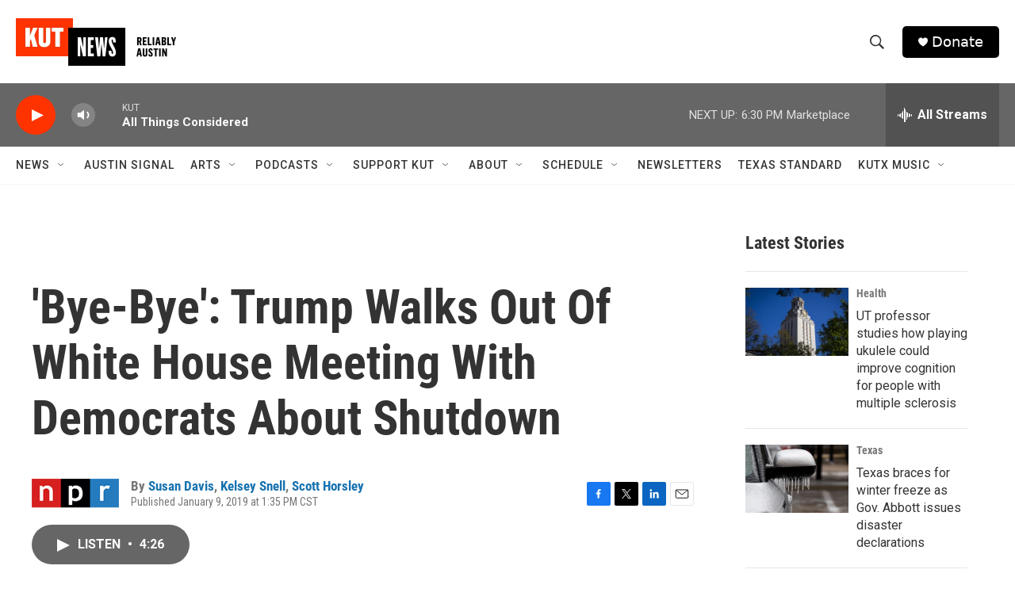

--- FILE ---
content_type: text/html; charset=utf-8
request_url: https://www.google.com/recaptcha/api2/aframe
body_size: 269
content:
<!DOCTYPE HTML><html><head><meta http-equiv="content-type" content="text/html; charset=UTF-8"></head><body><script nonce="fZKAk_qe4KxQD720HqfPQQ">/** Anti-fraud and anti-abuse applications only. See google.com/recaptcha */ try{var clients={'sodar':'https://pagead2.googlesyndication.com/pagead/sodar?'};window.addEventListener("message",function(a){try{if(a.source===window.parent){var b=JSON.parse(a.data);var c=clients[b['id']];if(c){var d=document.createElement('img');d.src=c+b['params']+'&rc='+(localStorage.getItem("rc::a")?sessionStorage.getItem("rc::b"):"");window.document.body.appendChild(d);sessionStorage.setItem("rc::e",parseInt(sessionStorage.getItem("rc::e")||0)+1);localStorage.setItem("rc::h",'1769122789760');}}}catch(b){}});window.parent.postMessage("_grecaptcha_ready", "*");}catch(b){}</script></body></html>